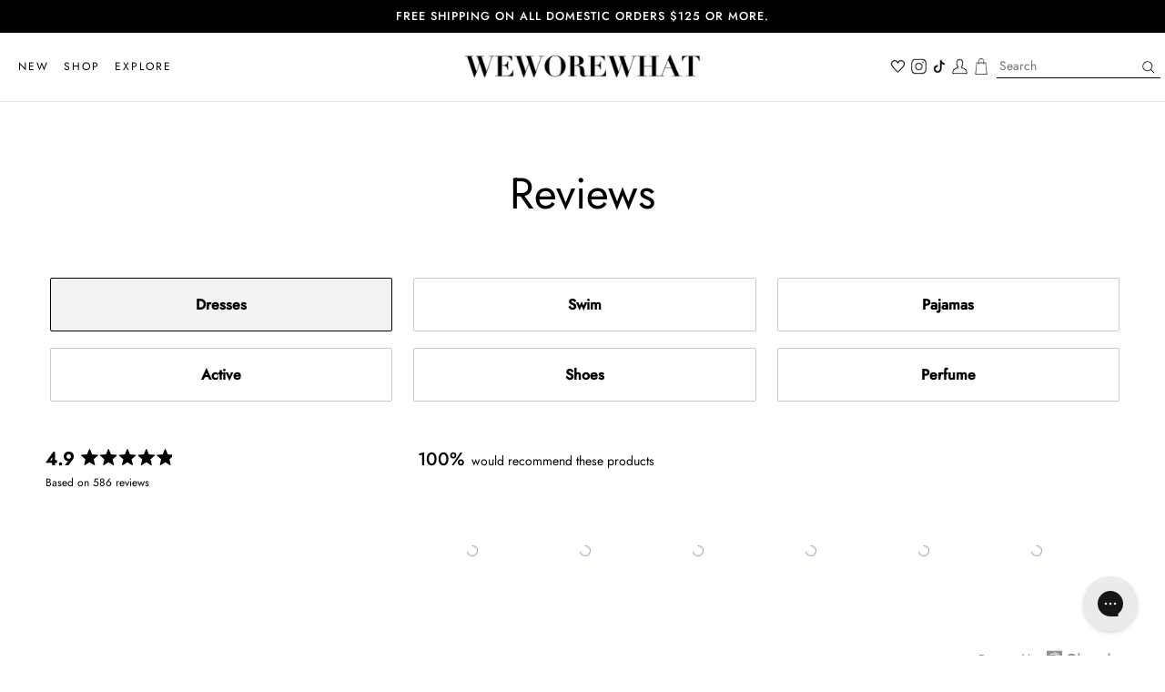

--- FILE ---
content_type: text/javascript
request_url: https://weworewhat.com/cdn/shop/t/346/assets/custom.js?v=142096008101717928281768317583
body_size: 542
content:
(function(){document.addEventListener("theme:variant:change",function(event){var variant=event.detail.variant,container=event.target;variant&&(console.log("Container \u2014\u2014\u2014\u2014\u2014\u2014\u2014\u2014 \u2193"),console.log(container),console.log("Variant \u2014\u2014\u2014\u2014\u2014\u2014\u2014\u2014\u2014\u2014 \u2193"),console.log(variant))}),document.addEventListener("theme:cart:change",function(event){setTimeout(function(){GetCurrency&&GetCurrency()},500);var cart=event.detail.cart;cart&&(console.log("Cart \u2014\u2014\u2014\u2014\u2014\u2014\u2014\u2014\u2014\u2014\u2014\u2014 \u2193"),console.log(cart),cart.item_count==0?(document.querySelector(".section-related-below-images-wrapper").classList.add("hide"),document.querySelector(".drawer__body").classList.remove("cart-full")):(document.querySelector(".section-related-below-images-wrapper").classList.remove("hide"),document.querySelector(".drawer__body").classList.add("cart-full")),cart.item_count>1?document.querySelector(".cart__items").classList.add("multiple-cart-items"):document.querySelector(".cart__items").classList.remove("multiple-cart-items"))}),document.addEventListener("theme:cart:init",e=>{console.log("theme:cart:init"),console.log(e)}),document.addEventListener("theme:cart:reload",e=>{console.log("theme:cart:init"),console.log(e)}),document.addEventListener("theme:scroll",e=>{console.log(e)}),document.addEventListener("theme:scroll:up",e=>{console.log(e)}),document.addEventListener("theme:scroll:down",e=>{console.log(e)}),document.addEventListener("theme:resize",e=>{console.log(e)}),window.addEventListener("load",event=>{if(window.innerWidth<480&&document.querySelector("body").classList.contains("template-product")){let related_products_desktop_section=document.querySelector(".related-products-wrapper").innerHTML,related_products_mobile_location=document.querySelector(".limespot-mobile").innerHTML;document.querySelector(".limespot-mobile").innerHTML=related_products_desktop_section,document.querySelector(".related-products-wrapper").innerHTML=""}}),enable_arrows();function enable_arrows(){document.querySelectorAll(".product-media-arrows-left").forEach(function(item){item.addEventListener("click",function(e){e.preventDefault();let total_images=-1,left_spot=this.getAttribute("data-left"),left_spot_minus_one=left_spot-2,elem=this.closest(".product-grid-item__images").querySelectorAll(".product-grid-item__image"),new_active_image=elem[left_spot-2];left_spot_minus_one>total_images&&(elem[left_spot-1].classList.remove("is-active"),new_active_image.classList.add("is-active"))})}),document.querySelectorAll(".product-media-arrows-right").forEach(function(item){item.addEventListener("click",function(e){e.preventDefault();let total_images=this.closest(".product-grid-item__images").getAttribute("data-grid-images"),right_spot=this.getAttribute("data-right"),right_spot_minus_one=right_spot-1,elem=this.closest(".product-grid-item__images").querySelectorAll(".product-grid-item__image"),new_active_image=elem[right_spot-1];right_spot_minus_one<total_images&&(elem[right_spot-2].classList.remove("is-active"),new_active_image.classList.add("is-active"))})});let images_hover=document.querySelectorAll(".product-grid-item__images");images_hover.forEach(item=>{item.addEventListener("mouseenter",function(){let elem=this.querySelectorAll(".product-grid-item__image");elem[0].classList.remove("is-active"),elem[1].classList.add("is-active")})}),images_hover.forEach(item=>{item.addEventListener("mouseleave",function(){let elem=this.querySelectorAll(".product-grid-item__image");elem[1].classList.remove("is-active"),elem[0].classList.add("is-active")})})}document.addEventListener("DOMContentLoaded",function(){document.querySelectorAll('.shopping-variant-list .shopping-variant-list-options input[type="radio"]').forEach(checkbox=>{checkbox.addEventListener("click",function(){if(this.checked){this.closest(".product-grid-item").setAttribute("data-variant-id",this.value);var check="."+this.closest(".product-grid-item").getAttribute("data-product-handle");document.querySelector(check).querySelector(".variant-selected").textContent=this.getAttribute("data-variant-size");let select_size=document.querySelectorAll(".multiple-products-cart-wrapper .variant-selected");select_size=Array.from(select_size),select_size.every(element=>!element.textContent.includes("Select Size"))?document.querySelector(".multiple-products-cart").classList.remove("button-disabled"):document.querySelector(".multiple-products-cart").classList.add("button-disabled")}})})}),document.querySelector(".multiple-products-cart").addEventListener("click",function(event){event.preventDefault();var dataType=[];document.querySelectorAll(".section-collection-shopping .product-grid-item").forEach(function(item){var data={};data.id=parseInt(item.dataset.variantId),data.quantity=1,dataType.push(data)});const newData={items:dataType};fetch(window.Shopify.routes.root+"cart/add.js",{method:"POST",headers:{"Content-Type":"application/json"},body:JSON.stringify(newData)}).then(response=>(document.dispatchEvent(new CustomEvent("theme:cart:change",{detail:{cart:response.data},bubbles:!0})),response.json())).then(data=>{document.dispatchEvent(new CustomEvent("theme:cart:reload",{bubbles:!0})),document.querySelector('[data-drawer="drawer-cart"]').dispatchEvent(new CustomEvent("theme:drawer:open",{bubbles:!0}))}).catch(error=>{console.error("Error:",error)})})})();
//# sourceMappingURL=/cdn/shop/t/346/assets/custom.js.map?v=142096008101717928281768317583


--- FILE ---
content_type: application/javascript; charset=utf-8
request_url: https://searchanise-ef84.kxcdn.com/preload_data.6y1M1G7t6H.js
body_size: 9748
content:
window.Searchanise.preloadedSuggestions=['white dress','black dress','mini dress','swim sale','corset top','leather jacket','red dress','corset dress','maxi dress','long sleeve','cover up','polka dot','one piece','denim top','bikini top','the tennis collection','midi dress','delilah bikini bottom','vegan leather','halter top','black top','wide leg pant','bra top','lace dress','white top','tennis dress','leather shorts','wide leg','strapless dress','bikini bottom','delilah bottom','matching set','tank top','cropped front button down shirt','oversized sweater','white bikini','off white','green dress','crop top','faux fur','brown dress','mini skirt','muscle tank','ski suit','midi skirt','biker short','sleep tee','denim corset','final sale','white dresses','claudia bikini top','denim dress','bandeau top','sports bra','puff sleeve','black skirt','leather pants','baby tee','scallop dress','white swim','t shirt','biker shorts','off shoulder','halter dress','drop waist','wide leg jersey pant','matching sets','leather skirt','linen overalls','heather grey','blue dress','crew neck','jump suit','oversized hoodie','cable knit','denim shorts','oversized crewneck','hot short','denim jacket','swim short','white strapless dress','off the shoulder','denim skirt','tennis skirt','white skirt','coatigan chunky sweater','white set','leather top','trench coat','bandeau bra top','low rise','active wear','tube top','cut out','cooper top','slip dress','maxi skirt','scoop bra','lace top','fur coat','cropped sweatshirt','sale swim','claudia top','long sleeve top','teddy bomber','floral dress','black bikini','mini dresses','towel wrap','active dress','oversized sweater cardigan','one piece swim suit','denim jeans','modal jersey','cover ups','long dress','size guide','corset midi dress','white mini dress','sweater dress','satin dress','black bikini top','button down','puff sleeve dress','green top','muscle tank mini dress','faux leather','polka dot dress','ruched cup','victoria set','wide leg pants','skirt set','high rise','linen pant','long sleeve dress','stretch lace mini dress','gift card','leather short','wrap top','blazer jacket','brushed poly','strapless corset dress','tube skirt','oversized sleep tee','white pants','denim bikini','black with under','black pants','crystal mesh','antique white','lettuce edge','strapless top','danielle one piece','pajama set','button up','sweat pants','cow print','active skort','black sweater','white shirt','ruched underwire','pink dress','jersey pant','swim skirt','denim blazer','long sleeve jersey crewneck','black bikini bottom','danielle bernstein','drop waist dress','open back','leather dress','cropped cardigan','black shorts','black maxi dress','dancer sleeve','swim coverups','linen dress','black swim','linen pants','white shorts','pajamas on sale','crochet pant','one piece swim','moto jacket','cotton collection','booty short','mesh dress','black set','jean jacket','puffer jacket','turtle neck','silk dress','scoop bottom','leisure suit','lounge wear','boxer shorts','lace up','red top','ruffle dress','v neck','pull on short','maxi dresses','black mini dress','relaxed linen blend','flare bell short','ruched top','victorian floral','basic eyelet overall','scoop neck','cropped blazer','hot shorts','wedding guest','bomber jacket','holiday dress','leather blazer','cooper bikini top','yellow dress','zip up','one shoulder','off shoulder sweater','rose eyelet','denim jumpsuit','blazer dress','bridal edit','knit dress','white bikini bottom','tank tops','brown top','red bikini','wide leg jean','bike shorts','denim shirt','denim romper','black blazer','high rise bottom','shirt dress','emily bikini bottom','safari leaves','tiered dress','green bikini','sleep short','denim short','denim swim','cooper bikini','white lace','tie waist skirt','swim shorts','underwire corset','lounge set','corset midi','lace skirt','swim suit','halter bikini top','boyfriend shirt','puff sleeve midi dress','cowl neck','black corset','blue bikini','midi dresses','cut out dress','crochet pants','ruched dress','brown leather','high low','corset maxi dress','sleep shirt','knit top','jean top','cargo pant','palm green','long cardigan','cotton jersey','green set','sweater vest','red set','black jacket','oversized sweatshirt','emily bottom','scoop tank','we wore what','black and white','tennis skort','dani shirt','lace mini dress','linen set','suede jacket','lettuce edge tank','white bikini top','swim suits','shell necklace','cow hide','claudia bikini bottom','plaid top','wide leg jeans','leather pant','fur jacket','oversized crew neck sweater','cami bra top','scoop cami','peplum dress','tie bottom','brown jacket','underwire bikini','navy dress','off the shoulder sweater','v neck bra top','high neck','tote bag','linen skirt','animal print','square neck','high waist','green sweater','black jumpsuits','white tee','white lace dress','white tank','wedding guest dress','sun glasses','riviera bottom','pull on','bike short','crochet top','strapless corset','cotton dress','like and','blue jean','grey long sleeve','long sleeve crewneck','mock neck','classic scoop bottom','zip front','black jeans','vegan leather jacket','black leggings','flare short','cargo pants','black leather','corset high low maxi','swim cover up','floral top','denim set','dark sage','long sleeve oversized sleep tee','cinched waist cardigan','plaid skirt','red swim','corset maxi','boxer jersey short','plaid corset','jean shorts','brown set','halter bikini','black cardigan','black dresses','knit set','floral set','white maxi dress','bandeau bra','v neck bra','button front scallop dress','white jumpsuit','short overalls','asymmetrical lace mini dress','going out tops','summer dress','corset high','half zip','stirrup legging','crewneck sweatshirt','claudia bikini','metallic pants','delilah bikini','ear cuff','sherpa jacket','black bra','stretch dress','jersey top','off white bikini','over all','high straight neck top','pj sets','triangle top','open back mini dress','white tops','lace up leggings','utility jogger','green swim','riviera bikini bottom','corset poplin dress','oversized shirt','feather dress','scoop underwire','tie waist pant','oversized crew','high waisted','dani shirt dress','off shoulder top','fiery red','white midi dress','lemon icing','leather corset','straight leg','intimates and cozies','fringe jacket','flare shorts','leather coat','slim fit blazer','oversized crew neck','triangle bikini top','leather trench','bell short','oversized jersey sleep tee','black romper','bralette top','cotton poplin midi dress','oversized sweater scarf','terry robe','swim top','cropped jacket','sequin dress','body suits','cozy cardigan','puff sleeve midi','ditsy roses','gingham top','faux fur coat','baby blue','white jeans','black tank','corset peplum mini dress','cropped sweater','the danielle','workout set','ruched underwire bikini top','tie front','asymmetrical dress','white sweater','silver jean','black long sleeve','swim cover','swim coverup','black mini skirt','cherry bikini','delilah top','corset poplin','cropped moto jacket','polka dots','bandeau bikini top','full coverage underwire','long sleeve shirt','sweat shorts','silver pants','boyfriend short','heather gray','linen top','muscle dress','fall collection','cropped top','navy sweater','twist cutout bodysuit','sport bra','classic scoop','pajama sets','ruffle top','high rise wide leg','blue set','underwire top','baby pink','ruched cup corset','neck tie','long dresses','belly chain','black bodysuit','muscle tank dress','white denim','crochet dress','red maxi dress','polka dot bikini','oversized tee','jersey short','spicy orange','adjustable ruched bottom','long skirt','glove boot','knit halter','puffer vest','green skirt','striped turtleneck sweater','red cardigan','cowl dress','scalloped crewneck','pink bikini','wide leg denim','fitted crew neck','quarter zip','off white bikini bottom','black cover up','vegan leather skirt','striped sweater','balconette bra','tie top','blue top','shell bikini','blazer set','beach pants','off white top','oversized sweaters','mesh top','flare bell','blazer romper','towel terry','vegan leather top','full coverage','long black dress','active set','scrunchie top','cinched waist','smocked midi','underwire bikini top','chunky sweater','court green','gift cards','button down shirt','high low dress','tennis collection','ruffle halter','halter bra','high rise legging','pajama pants','corset peplum','pull on pant','knit pants','sweat shirt','faux leather jacket','red stripe','gingham bikini','o ring','black hoodie','blue swim','red sweater','sweater set','sage green dress','black lace','satin mini dress','white long sleeve','high waisted swim bottom','denim overalls','silver dress','halter neck','red dresses','underwire swim','white t shirt','denim tio','black lace dress','black long dress','everyday bag','adjustable bikini bottom','adjustable ruched','leather jackets','lounge pants','ivory dress','button front','ruched front scoop maxi dress','silk maxi','sheer dress','going out','black dres','faux fur jacket','lace cami','strap corset midi dress','bikini sale','vegan leather shorts','long sleeve jersey','linen overall','lace maxi','white bottom','scoop bra top','elastic short','strapless mini dress','knit skirt','pleated skirt','ruffle bikini','eyelet top','halter ruffle','lace trim romper','white corset dress','swim wear','jewelry sale','brown skirt','lace up romper','claudia black','gold dress','white pant','optic white','linen blend','cutout dress','corset high low','bell shorts','jersey crewneck','a line','rib knit','ruched bikini bottom','denim corset top','long sleeve crewneck top','boxer short','heather java','strapless lace maxi dress','knit halter top','red and white','ruched cup mini dress','long sleeve crew neck','oversized sleep','linen shorts','corset bodysuit','classic scoop bikini bottom','golf dress','racerback tank','wide leg jersey','cheeky high leg bikini bottom','white ruffle dress','powder blue','smocked dress','balconette swim','yellow top','long sleeve oversized','oversized cardigan','black tops','crystal mesh blazer','bandana top','white maxi','poplin dress','tennis and golf','polka dot top','ribbed cotton midi dress','tailored pant','sale dress','silk top','purple dress','peplum top','ruched bottom','turtleneck bodysuit','knit romper','blue bell','black short','rose top','burgundy jacket','ruched cup button tank','dad jean','lace maxi dress','scrunchie bikini','black suit','high waist bikini bottom','denim tops','corset pleated midi dress','wide strap scoop tank','cami top','plaid set','boat neck','dress white','lace up legging','wedding guest dresses','ruched swim','high rise bikini bottom','linen short','ruched mini dress','leather set','shoulder bag','ruched bikini top','black coat','sweat set','eyelet dress','sale in','the corset dress','abstract leaves','off white bikini top','ribbed midi dress','overall short','black friday sale','off the shoulder top','vegan leather blazer','oat heather','off white swim','off white bottom','low rise flare pant','ruched muscle tank mini dress','cropped trench','long sweater','adjustable ruched bikini bottom','waffle leggings','scoop underwire top','navy blue','peplum mini dress','pleated peplum top','party dress','peplum blazer','fitted t','reversible vest','short all','black one piece','mens swim','corset tops','lace pants','full coverage bikini bottom','stripe sweater','off shoulder dress','gift guide','sale dresses','cotton top','stretch lace','scoop neck tee','halter maxi dress','well bel','sweat pant','lounge sets','midi skirts','dress black','babydoll dress','corset mini dress','high rise dad jean','black jumpsuit','tie waist','white romper','cape top','white button down','heather doe','swiss dot','oversized jacket','baby doll','pant set','white short','white linen','emily bikini','long sleeves','crystal mesh pants','v neck mini dress','cut out skirt','denim jean','orange bikini','seamless leggings','off the shoulder dress','golf set','brown sweater','black and white dress','white long dress','long sleeve tops','short sets','knit sweater','brown leather jacket','high waist bikini','oversize scarf','silver jeans','black pant','pleated top','cowboy boots','sleeve dress','sleep romper','stirrup leggings','lace rosette','bikinis on sale','black midi dress','grey set','velvet dress','strapless maxi dress','tiered sleeve','color block','corset pleated','corset legging','collar dani shirt','festival edit','terry cloth','open back dress','black leather shorts','gingham dress','icon jean','pajama pant','short dress','jersey pants','leather jumpsuit','underwire one piece','white bra','cloth short','ribbed v','wide leg pull on pant','tie front top','sequin skirt','relaxed linen','cheeky high leg','jean skirt','ivory top','black shirt','u ring','deep v','high rise bikini','tank dress','pink set','fair green','pearl necklace','mesh pants','straight leg jeans','ruched claudia bikini top','adjustable bottom','body chain','white tank top','wedding dress','birds of paradise','camp collar','ruched pant','scoop one piece','fringe skirt','long sleeve wrap top','black leather jacket','bikini bottoms','black bottom','leather faux fur','vegan leather pants','peplum corset','feather robe','feather cardigan','beach cover ups','v front midi dress','satin skirt','ballet slipper','green shorts','black maxi','open back top','silk skirt','lace midi dress','ruched claudia','top black','o is','lace midi','lace midi slip dress','belt bodice','satin top','pearl earrings','puff sleeve mini','black tank top','burnout fleece','scoop cami one piece','claudia bottom','lace romper','modal jersey short','slit leggings','burgundy sweater','dress mini','dusty blue','active skirt','cow skirt','black halter top','black crop top','v neck dress','ribbed tank','leather gloves','pale gold','mesh scoop','crop tops','balconette bikini','collar dani','mesh blazer','leather overalls','white suit','full coverage underwire bikini top','polo bra','wide leg jersey pants','asymmetrical skirt','gingham swim','knit polo','halter ruffle maxi dress','high rise dad','pink long sleeve','work out','ruched bikini','brown leather set','burgundy dress','long coat','low rise pant','sweatshirt and shorts','a line dress','pin stripe','penny lane coat','men swim','skirt sets','lace mini','red skirt','corset active','western wear','boxy tee','white corset','chunky cardigan','double tie top','bucket hat','midi pull on skirt','floral bikini','red mini dress','puff sleeve top','rainbow plaid','linen shirt','wide leg denim pant','denim pants','feather modal','black bralette','crew neck sweater','a line midi skirt','blue slip dress','scoop top','blue and white','floral corset','high neck top','pink top','ditsy rose','paradise marble','short overall','long white dress','cowl halter','flight romper','set blue','sale bikini','jean corset','high rise boyfriend short','balconette top','mockneck dress','scalloped dress','zip front one piece','wrap dress','oversized leather jacket','shoe size','scrunchy top','sleep tank','snake chain','jean dress','scoop rib bra','scalloped elastic pant','polar fleece','sport bikini top','sleep shorts','slip skirt','sweat short','white bodysuit','rose dress','ruched bra top','balloon sleeve','low rise swim short','satin set','military jacket','danielle swim','denim suit','long sleeve tee','denim bikini bottom','hourglass blazer','cottage blue','cami bra','sherpa hat','green pants','black jean','halter maxi','silky slip romper','light wash','dresses sale','brown pants','blue sweater','crochet ruched drawcord pant','us open','white maxi skirt','cargo jeans','high rise short','bean cuff','trouser shorts','muscle tank mini','relaxed tee','lace corset','scoop corset','collar coatigan','lace slip dress','short set','mini skort','ribbed cotton','red bikini top','crochet shorts','red vest','orange top','fur dress','lace trim','silk cami','purple sweater','travel bag','sage dress','crop sweater','ruched tee','leopard bikini','square neck tank','tube dress','polo dress','jersey shorts','high leg','sweater skirt','mesh pant','waist skirt','dress sale','bandeau bikini','scrunchie bikini top','cottage toile','feather halter','we wore what top','tigers eye','flower necklace','jersey sleep tee','white linen pants','rib sleeve blazer','rib tank','dress with','ruched bandeau top','short sleeve','mock neck dress','bubblegum pink','tortoise shell','blue skirt','collar shirt','sky off white','black legging','puff dress','classic plaid','sateen cami','backless dress','strapless lace','tuxedo blazer','leather look','v-neck bra top','wide strap','fitted waffle crewneck','bow pajamas','muscle rib tank','backyard sunglasses','active top','low rise jeans','corset poplin moody baroque maxi dress','zip up hoodie','tee shirt','white slip dress','ribbed dress','pant suit','smocked midi dress','grey top','body suit','relaxed vest','cowboy boot','black halter','cut midi skirt','sleep set','silk robe','towel terry wrap','holiday collection','lace set','white active dress','white dres','lace bra','button vest','waffle crewneck','suede bonded faux fur trench coat','wrap skirt','oversized tshirt','scoop cami romper','tennis set','lettuce edge short','the waist skirt','wide leg pull on','dark heather grey','cherries bikini','saved by the bell','ski jacket','gold necklace','blue floral','scoop neck mini','leather bra','ski pants','strapless maxi','spandex leggings','balconette bikini top','skirt mini','cut out midi skirt','cotton poplin','dad shirt','white one piece','lace tank','micro shorts','dusty rose','cow print skirt','cape dress','basic eyelet overalls','straight leg sweatpants','crop blazer','bow scrunchie','grey shorts','cowl mini dress','boyfriend shorts','utility pants','long sleeve crew','lace thong','oversized scarf','oversized sweater beanie','eggplant skirt','white midi','sweater scarf','www club','brown coat','jersey tank','long oversized sleep','racerback bra','cream dress','sleep rib tank','white mini','brown shorts','light blue','mini shorts','denim overall','deep storm','high rise tie front','wool coat','low rise swim shorts','core active','buckle bandeau bikini top','wide pant','backless gown','relaxed trouser','buckle top','backless top','belt top','pointelle tank','summer tops','scoop neck dress','capri one piece','oversized sleep shirt','booty shorts','pajama shorts','ribbed mini dress','rose choker','v neck sweater','henley bodysuit','cross necklace','vegan leather pant','summer dresses','basic overall','ribbed bra','oversized off shoulder sweater','oversize crewneck','silk pants','cozy shoes','long sleeve mini dress','black mesh','bow dress','cable knit pants','biker short cotton jersey','flare bell shorts','from to','scoop tank midi dress','red jacket','muscle tank bodysuit','corset denim','short dresses','vegan leather flare bell short','cami midi dress','high leg bikini bottom','fold over','tie front bottom','adjustable ruched bikini','red shorts','leather vest','lace slip maxi dress','orange dress','one shoulder one piece','cropped tee','underwire indigo comfort corset','strapless lace maxi','poplin top','cap sleeve','skirt white','long sleeve crew neck top','beach sarong','dark navy','leather shirt','ruched bandeau','sage green','knit shorts','emily top','ruched front scoop','floral skirt','ballet flat','strapless silky','pants set','grey shirt','corset peplum dress','yellow set','sport bikini','plaid pants','crop sweatshirt','ruched cup top','elastic pant','grey short','bikinis top','low rise trousers','low back','low rise bottom','tan dress','cotton sun hat','boxy crewneck cardigan','white blouse','floral swim','long line vest','red gingham','white sets','jersey long sleeve','sleep pant','one pieces','fly away','white t','billow sleeve','brown bikini','zip front corset','tier dress','riviera bikini','coastal blue','rhinestone pants','vegan leather dress','cut out straight leg','drop waist maxi dress','sleep tes','ruched underwire top','mom jean','danielle jean','black bottoms','blazer suit','set active','sweat sets','stripe bikini','strap corset','scoop dress','turtleneck sweater','puff sleeve cowl dress','leather bra top','vegan leather tube top','trouser short','mini black dress','corset mini','t shirt bodysuit','waffle beanie','slip romper','pink swim','light high rise boyfriend short','mini white dress','white puff sleeve','tiered watercolor ditsy ruffle maxi skirt','relaxed leisure suit','bubble skirt','scribble top','baggy jeans','boxy baby tee','jersey tee','white halter','mesh skirt','vintage toile','vegan leather bra top','to you','beach pant','suiting skirt','half zip sweater vest','vegan leather tennis skirt','brown maxi dress','black vest','mid rise','black swim top','cooper bottom','true red','button top','blue cardigan','plaid dress','st barths','peach cobbler','from me to you','cropped nylon quarter zip','rhinestone dress','pull on pants','mocha mousse','lace slip','swim skort','white jacket','lace skirt black','jersey boxer short','cargo jean','knit pant','fur skirt','high rise sleep short','summer sets','black tie dress','green jacket','one shoulder top','cottage clay','polka dot swim','straight jean','ribbed cotton midi','stripe dress','tiger print','red leather','sweaters & knits','t shirts','stripe shorts','suede faux fur moto jacket','satin pants','crystal dress','jacket leather','black lace top','shell ring','button up top','tiered mini dress','ribbed flare pant','check on order','henley romper','crew neck sweatshirt','dancer sleeve brushed poly','twist cutout','houndstooth bikini','black denim','v neck t','strapless peplum','bikini white','high low maxi','white overalls','ruffle skirt','lemon bikini','flower dress','sweater top','bridal dress','suit set','turtle neck bodysuit','high rise pleated pant','oversized crewneck sweatshirt','faux fur bomber','cream/mocha mousse','brown corset','spongie seersucker','leopard bike','eyelet overalls','thermal legging','white strapless','square neck mini dress','men shirt','fitted crew neck top','knit midi skirt','ruched corset','scrunch top','hot pink','brown cardigan','vegan leather short','long sleeve mini','spring dress','lettuce edge midi dress','high waisted seamless bottoms','button dress','blue dresses','snake chain jersey knit cutout maxi dress','puff sleeve mini dress','black crop','lace from','v neck polo tank','utility pant','snap off sleeve puffer jacket','faux leather blazer','cowl back','black leather skirt','button front dress','button front shirt','corset poplin maxi dress','white crop top','elastic waist pants','turtle neck sweater','v neck romper','billow sleeve top','cropped long sleeve','corset shorts','red dress maxi','active sale','hour glass','oversized jersey','sweater coat','tiered lace midi dress','white tshirt','scrunchie bra top','jersey crew neck','frayed jeans','babydoll cropped tank','strapless silky maxi dress','sherpa coat','grey leggings','hi low dress','muscle tee','sale tops','cotton set','active sets','vegan skirt','sleep wear','full coverage bikini','one pie','fog green','oversized chunky cardigan sweater','cropped moto','golden hour','straight leg pant','white vest','cotton shorts','black tee','resort swim','cooper bikini bottom','yellow bikini','cinched cardigan','blazer coat','leather trim','high waisted bottom','crochet fringe maxi dress','pajama top','crepe knit','crochet ruched crop top','towel terry robe','cut out straight','tie skirt','white long sleeve dress','top bra','smocked pants','adjustable bikini','swim bottom','delilah bikini top','silver pant','ribbed pant','strapless bikini','off shoulder ruched midi dress','swim one piece','crochet drawcord pant','best sellers','high rise jeans','white cover up','lace jumpsuit','black bikini bottoms','cropped quarter zip','halter cowl','jean shirt','black leather pants','cut out bodysuit','cami midi','cowl back maxi','asymmetrical bodysuit','slit legging','lace rosette dress','hammered cuff','baseball tee','strapless peplum mini dress','ruched legging','lace halter','halter midi dress','high rise tie front bottom','feather pants','boxy shirt','high waisted bikini bottom','mesh maxi','white bottoms','cropped trench coat','low rise bikini bottom','stripe top','cozy set','polka dot skirt','oversized denim jacket','white swim bottom','one shoulder bra','tie pant','high leg bikini','open back midi dress','sweater short','vegan leather gloves','strapless one piece','oversize sweater','cropped tops','white halter dress','animal tree','white ruffle','chambray dress','buckle bandeau top','crochet skirt','collar v neck sweater','cutout bodysuit','eyelet bikini','silk romper','white tiered dress','linen trouser','wide leg jumpsuit','knit tank','padded bikini top','100% cotton hoodie','chain dress','sweater pant','flare pant','crystal skirt','cotton tank','gingham bikini top','mirror straight leg','oversized long sleeve','sleep top','snap off','leather cargo pants','v neck halter bra','sweat shirts','scoop neck mini dress','gold pearl earrings','eyelet overall','cowl neck dress','scoop neck midi dress','bikini top sale','olive green dress','weworewhat perfume','black knit','shorts set','linen blazer','red swimsuit','muscle tank cotton jersey','whisper white','black linen','vegan top','black boots','long sleeve romper','glove bootie','snake skin','bonded faux fur','jersey knit','dark wash','coating an','marble bikini top','vegan leather trench','black halter dress','spring rtw','blue long sleeve','smocked drop waist midi dress','corset jumpsuit','flower top','blue shorts','straight neck','booty rib short','sheer top','white leggings','lettuce tank','white satin dress','linen blend skirt','black top bikini','beach cover up','grey tank','baseball cap','army green','boatneck peplum blazer','slit pant','cardigan sweater','peacock bikini','lace pant','basic linen overall','boxy romper','collar top','active tee','tie dye','boat neck slip dress','mesh scoop maxi','stripe set','halter midi','palazzo pants','ribbed top','shirt bodysuit','cable knit tank','floral stripes','leather bomber','pink skirt','ditsy lemons','dress maxi','bikini set','strapless lace dress','high bikini','boxy crewneck','e-gift card','linen sets','high rise swim bottom','strapless white dress','tiger bikini','mens top','red maxi','sherpa mule','button front short','cutout wide rib sweater dress','pj set','mesh corset','strapless midi','oversized v neck','fold over slit legging cotton jersey','matisse blue','mini skirts','tiered midi dress','mom indigo comfort slit straight jean','gold swim','tennis sweater','dani top','xl cami','tennis bag','white button up','boy short','oversized knit','cow bikini','white silk dress','cafe sunglasses','lace mock neck','blue stripe','wavy chevron','puff sleeve crinkle chiffon cowl dress','white swim suit','black poplin corset','tailored vest','slit front legging','cotton shirt','the club','tailored pants','waffle top','acid wash','twist bodysuit','relaxed blazer','tie back','green polka dot','scoop back','leisure jumpsuit','cotton sweatpant','rhinestone jeans','penny lane','cape blazer','silky trouser','tiered satin charmeuse ruffle high low dress','back top','silky romper','utility stretch twill denim straight jean','oversized blazer','knit short','pleated pant','faux fur bomber jacket','suit jacket','jean short','cut out tank','pull over','white coat','long sleeve grey','square neck halter bra','gold bikini','knit bra','feather halter satin charmeuse mini dress','black jersey','baby doll top','valentines day','lettuce dress','jeans denim','suiting blazer','ski jumpsuit','high straight neck','boxer bra','black and white top','button up tank','dresses white','white cardigan','marble bikini','suede bag','white jean','lounge pant','jersey bralette','fitted blazer','grey dress','oversized neck sweater','sport wear','loungewear sets','delilah ring','denim tank','ocean blue','asymmetrical top','cutout maxi','indigo comfort','dad jeans','yellow floral','rib tube top','multi way','cherry swim','plaid bikini','faux leather pants','feather top','ruched cup button midi dress','long sleeve modal','dancer sleeve top','white crop','satin charmeuse','black sets','black strapless','top and skirt','pj pants','set skirt','silk bra','active bra','scoop rib','dark denim','cape jacket','sale set','red sets','office top','one piece swimsuits','relaxed linen blend short','f22 intimates','ruffle maxi dress','rhinestone corset and straight jean','red tops','ditsy oranges','denim bustier','lace bralette','shawl cardigan','pull on terry jogger','utility stretch','black turtleneck','button front maxi dress','ribbed maxi dress','leather tube top','crew neck long sleeve cropped tee','high rise pleated','we wore what brown','black skirt set','jersey boxer','stretch lace mini','blue jeans','high bikini bottom','ruched v legging','fringe sarong','green bottom','ruffle poplin','crop tee','ruched bodysuit','bandana bikini top','scoop bodysuit','split legging','grey legging','4th of july','cut out jeans','suede bonded','long sleeve white dress','vegan leather trench coat','jersey romper','new balance','biker shirt','base layer','rose halter top','fitted top','black skort','micro wildflowers','denim vest','waffle collar jumpsuit','plaid blazer','ditsy daisies','eyelet pants','scoop tank dress','crew neck long sleeve','white off the','flare panel','v neck tee','boxy blazer','sequin top','poplin skirt','blazer skirt','long white','denim one piece','cropped denim jacket','ski suits','ditsy orange','mesh suit','chain top','brown maxi','feather modal jersey cardigan','march swim essentials','short white dress','poplin midi','black long sleeve top','bustier top','pleated wide leg','leather trench coat','lettuce edge shorts','belt bodice midi dress','black friday','jersey sleep','high waist bottom','blue pants','white eyelet','holiday dresses','polo tank','ruched cup midi dress','puff sleeve button up top','drop waist maxi skirt','maxi slip dress','bikini top black','sweater knit beanie','cheeky high leg bikini','pendant necklace','cropped leather jacket','cotton hoodie','terry jogger','fur trim','pull on shorts','tennis weater','set of','work out top','strapless mini','active romper','cowl back maxi dress','cropped knit quarter zip','vintage bikini top','orange swim','navy blue dress','tile green','ruched midi','vegan jacket','active zip up','pajama short','scrunchie dress','rib midi','high waisted bikini','flannel set','crop tank','wide strap scoop','yellow swim','intimates sets','leather tops','navy cream','strapless corset midi','eyelet slip dress','v neck top','blue bikini top','shell pendant','basic short overall','ruched cup dress','ruched front scoop maxi','black drop waist dress','glove boots','cowl neck top','light heather grey','navy top','grey sweater','danielle one','slim fit','suede coat','high rise leggings','sweater cardigan','strapless tube dress','pull on wide leg pant','cami dress','ruffle bikini top','v front','multi tie','brown blazer','twill jacket','knit muscle dress','duffle bag','strapless corset maxi dress','jean blazer','utility stretch denim straight jean','ruched cup one piece','red bra','v legging','green bikini bottom','denim patchwork','peplum mini','scoop rib bottom','bikini shorts','dress midi','sherpa vest','boxy long sleeve','jersey shirt','piped wide leg','ribbed jersey tank','eyelet slip','high rise jean','ruched maxi dress','leather mini skirt','strapless corset ruched dress','ruched one piece','going out top','for working out','ruffle corset maxi','sale biki','lettuce set','stone blue','elastic shorts','button up shirt','glitter bikini','faux leather top','henley muscle tank','green bra','sage top','ruched cup corset top','pink bikinis','pale navy','strapless silky maxi','ruched v-legging','pocket denim','summer clothing','brushed nylon','blue too','print bikini','long sleeve corset top','corset white dress','black sweaters','flat boot','rib midi dress','pull on wide leg','front tie','vegan leather fitted tube top','boyfriend joggers','the everyday bag','corset to','super light','black satin dress','corset bra','fur bomber','ditsy floral','v neck mini','denim bomber','the row','light heather gray','gold ring','thermal leggings','low rise bikini','feather pant','silky boxer shorts','leggings black','vegan leather with','smocked maxi','silky cami','pull on straight leg pant','tie front cami top','ruffle blouse','fitted crewneck','oversized leather','bikini short','button shirt','jumpsuit black','crystal mesh sleeve','relaxed leisure','vintage demi','beaded cooper top','strap corset midi','cowl mini','hunter green','open back halter','giraffe dress','navy skirt','bra tops','purple top','plaid shirt','full coverage swim','vintage jacket','ruched underwire bikini','crop straight pant','silk boxer short','tiered lace','sport swim','white short dress','twill denim','western boot','lace boxer','feather modal jersey robe','tennis top','bikini tops','oversized moto jacket','blue bikini bottom','sale sets','cowl neck bodysuit','buckle bandeau','jersey modal','pleated dress','smock dress','not so basic','seamless biker','high rise shorts','cable knit long sleeve','babydoll top','active shorts','ruffle bib','victorian set','black multi','classic bikini bottom','silver top','white active','green maxi dress','black strapless dress','flare pants','waffle legging','mom comfort stretch slit straight jean','wide pants','cropped baby tee','baby doll dress','crew tee','t-shirt bodysuit','we wore what bikini bottom','tie waist short','vest top','denim bottom','green blazer','military blazer','wide leg pant sleep','electric picks','bikini on sale','halter vest','fishnet crochet','style no','the travel bag','faux jacket','shorts denim','asymmetrical tiered dress','mens sale','90s floral','ruffle sleeve','rib midi skirt','chain pants','cotton pant','vintage demi top','blue fiery red','black corset top','lace trim bralette','elastic linen short','ditsy long sleeve','red cherry','wheat dress','square neck top','one shoulder dress','strapless midi dress','scalloped top','fur blazer','corset dresses','faux fur mini skirt','backless square top','swim trunk','halter ruffle dress','relaxed low rise baggy pant','sweatshirt sand','slit skirt','travel size','green court','ruched muscle tank','long jacket','leather jogger','floral bikini bottom','brown tank','bow top','oversized gingham','slip on','modal tee','drop shoulder','bandeau bra top cotton jersey','sweater skort','crystal mesh suiting pants','fruits bikini','black slip dress','linen vest','off white black','cool plaid','silky dress','button front scallop','high rise denim','halter neck dress','burnout fleece leisure suit','crew neck top','zipper fly pant','fitted long sleeve','leigh top','crewneck sweater','knit sets','mini sweater skirt','stripe shirt','v cropped','cable sweater','power mesh','short sleeve top','blue maxi dress','brown swim','white sarong','denim skirts','brown mini dress','long sleeve crop','oversize sleep tee','black long sleeve dress','bikini halter top','ruched midi dress','faux sherpa collar bomber jacket','silky bralette','puff sleeve smocked midi dress','white overall','lace ruffle skirt','silk boxer','ruffle sleeve silky top','ruched adjustable','long sleeve modal jersey crewneck','black satin','oversized mock neck sweater'];

--- FILE ---
content_type: text/json
request_url: https://conf.config-security.com/model
body_size: 86
content:
{"title":"recommendation AI model (keras)","structure":"release_id=0x64:68:50:41:28:36:72:6a:72:4c:7b:73:5a:5d:3d:33:49:63:71:66:31:61:37:5e:30:59:6a:5d:2b;keras;7y8d0hlju15oykvbl9idvmvvspdzizbnhw4rvc4s8711zx7jzex9nzrqo3zlns3xgjeoq0p1","weights":"../weights/64685041.h5","biases":"../biases/64685041.h5"}

--- FILE ---
content_type: image/svg+xml
request_url: https://d3hw6dc1ow8pp2.cloudfront.net/reviews-widget-plus/img/powered-by.5f238541.svg
body_size: 1977
content:
<svg id="Layer_1" data-name="Layer 1" xmlns="http://www.w3.org/2000/svg" width="124" height="15" viewBox="0 0 124 15">
  <path d="M.51,11.43V4.33H3.56c.66,0,1.17,.19,1.53,.58,.36,.39,.54,.91,.54,1.56s-.18,1.17-.54,1.56c-.36,.39-.87,.58-1.53,.58H1.66v2.83H.51Zm1.15-3.84h1.83c.29,0,.52-.07,.68-.22,.16-.16,.24-.38,.24-.66v-.49c0-.28-.08-.5-.24-.65-.16-.16-.39-.23-.68-.23H1.66v2.26Z" fill="#747475"/>
  <path d="M8.68,11.56c-.37,0-.7-.06-1.01-.19-.3-.13-.55-.31-.76-.55-.21-.24-.37-.54-.49-.88-.12-.35-.17-.73-.17-1.15s.06-.8,.17-1.14c.12-.35,.28-.64,.49-.88,.21-.24,.46-.43,.76-.56,.31-.13,.64-.19,1.01-.19s.7,.06,1,.19c.31,.13,.56,.32,.77,.56,.21,.24,.37,.53,.49,.88,.12,.34,.17,.72,.17,1.14s-.06,.8-.17,1.15c-.12,.34-.28,.63-.49,.88-.21,.24-.47,.42-.77,.55-.3,.13-.63,.19-1,.19Zm0-.92c.38,0,.69-.12,.92-.35,.23-.24,.35-.59,.35-1.06v-.9c0-.47-.12-.82-.35-1.05-.23-.24-.54-.36-.92-.36s-.69,.12-.92,.36c-.23,.23-.35,.58-.35,1.05v.9c0,.47,.12,.82,.35,1.06,.23,.23,.54,.35,.92,.35Z" fill="#747475"/>
  <path d="M11.75,6.14h1.08l.54,2.22,.48,2h.03l.55-2,.64-2.22h1l.65,2.22,.56,2h.03l.47-2,.55-2.22h1.03l-1.42,5.29h-1.25l-.69-2.41-.43-1.49h-.02l-.42,1.49-.7,2.41h-1.22l-1.44-5.29Z" fill="#747475"/>
  <path d="M22.42,11.56c-.38,0-.72-.06-1.02-.19-.3-.13-.55-.31-.76-.55-.21-.24-.37-.54-.49-.88-.11-.35-.16-.73-.16-1.15s.05-.8,.16-1.14c.12-.35,.28-.64,.49-.88,.21-.24,.46-.43,.76-.56,.3-.13,.64-.19,1.02-.19s.73,.07,1.02,.2c.3,.14,.55,.33,.74,.57,.2,.24,.34,.52,.44,.83,.1,.32,.15,.66,.15,1.03v.42h-3.63v.17c0,.41,.12,.74,.36,1.01,.24,.26,.59,.39,1.04,.39,.33,0,.6-.07,.82-.21s.41-.34,.57-.58l.65,.64c-.2,.33-.48,.59-.85,.78-.37,.19-.81,.28-1.3,.28Zm0-4.67c-.19,0-.37,.03-.53,.1-.16,.07-.29,.16-.41,.28-.11,.12-.19,.27-.25,.44-.06,.17-.09,.36-.09,.56v.07h2.46v-.1c0-.41-.11-.73-.32-.98-.21-.25-.5-.38-.86-.38Z" fill="#747475"/>
  <path d="M26,11.43V6.14h1.11v1.02h.05c.07-.27,.23-.51,.47-.71,.24-.2,.57-.31,.99-.31h.3v1.07h-.44c-.44,0-.78,.07-1.02,.21-.23,.14-.35,.35-.35,.63v3.38h-1.11Z" fill="#747475"/>
  <path d="M31.92,11.56c-.38,0-.72-.06-1.02-.19-.3-.13-.55-.31-.76-.55-.21-.24-.37-.54-.49-.88-.11-.35-.16-.73-.16-1.15s.05-.8,.16-1.14c.12-.35,.28-.64,.49-.88,.21-.24,.46-.43,.76-.56s.64-.19,1.02-.19,.73,.07,1.02,.2c.3,.14,.55,.33,.74,.57,.2,.24,.34,.52,.44,.83,.1,.32,.15,.66,.15,1.03v.42h-3.63v.17c0,.41,.12,.74,.36,1.01,.24,.26,.59,.39,1.04,.39,.33,0,.6-.07,.82-.21s.41-.34,.57-.58l.65,.64c-.2,.33-.48,.59-.85,.78-.37,.19-.81,.28-1.3,.28Zm0-4.67c-.19,0-.37,.03-.53,.1-.16,.07-.29,.16-.41,.28-.11,.12-.19,.27-.25,.44-.06,.17-.09,.36-.09,.56v.07h2.46v-.1c0-.41-.11-.73-.32-.98-.21-.25-.5-.38-.87-.38Z" fill="#747475"/>
  <path d="M38.82,10.56h-.05c-.12,.31-.31,.56-.57,.73-.26,.18-.56,.26-.92,.26-.67,0-1.19-.24-1.56-.72-.37-.49-.55-1.17-.55-2.05s.18-1.55,.55-2.04c.37-.49,.89-.73,1.56-.73,.35,0,.66,.09,.92,.26,.26,.17,.45,.41,.57,.73h.05V3.9h1.11v7.53h-1.11v-.88Zm-1.2,.04c.34,0,.62-.08,.85-.24,.23-.17,.35-.39,.35-.66v-1.81c0-.27-.12-.49-.35-.65-.23-.17-.52-.25-.85-.25-.39,0-.7,.13-.93,.38-.23,.24-.35,.57-.35,.98v.92c0,.41,.12,.74,.35,.99,.23,.24,.54,.37,.93,.37Z" fill="#747475"/>
  <path d="M43.92,3.9h1.11v3.11h.05c.12-.32,.3-.56,.56-.73,.26-.18,.57-.26,.93-.26,.67,0,1.19,.24,1.56,.73,.37,.48,.55,1.16,.55,2.04s-.18,1.56-.55,2.05c-.37,.48-.89,.72-1.56,.72-.35,0-.66-.09-.93-.26-.26-.18-.44-.42-.56-.73h-.05v.88h-1.11V3.9Zm2.31,6.7c.39,0,.7-.12,.93-.37,.23-.25,.35-.58,.35-.99v-.92c0-.41-.12-.73-.35-.98-.23-.25-.54-.38-.93-.38-.34,0-.62,.08-.85,.25-.23,.16-.35,.38-.35,.65v1.81c0,.27,.12,.49,.35,.66,.23,.16,.52,.24,.85,.24Z" fill="#747475"/>
  <path d="M53.12,6.14h1.07l-2.23,6.34c-.06,.18-.13,.33-.21,.45-.07,.13-.17,.23-.27,.31-.1,.08-.23,.14-.38,.17-.15,.04-.33,.06-.53,.06h-.64v-.91h.9l.31-.9-1.92-5.53h1.11l1.06,3.11,.31,1.15h.05l.34-1.15,1.06-3.11Z" fill="#747475"/>
  <path d="M87.52,3.03h1.53v5.54l2.51-2.77h1.95l-2.98,3.1,3.09,3.23h-1.99l-2.59-2.86v2.86h-1.53V3.03Z" fill="#747475"/>
  <path d="M93.81,8.91c0-1.96,1.41-3.4,3.41-3.4s3.39,1.44,3.39,3.4v.55h-5.19c.21,.94,.91,1.44,1.81,1.44,.68,0,1.18-.2,1.5-.61h1.63c-.47,1.23-1.63,2.03-3.13,2.03-2,0-3.41-1.44-3.41-3.4Zm5.18-.69c-.24-.86-.94-1.29-1.77-1.29s-1.53,.44-1.77,1.29h3.54Z" fill="#747475"/>
  <path d="M101.61,8.98c0-2.12,1.26-3.34,3.13-3.34s3.13,1.21,3.13,3.34v3.16h-1.53v-3.16c0-1.21-.64-1.91-1.6-1.91s-1.6,.71-1.6,1.91v3.16h-1.53v-3.16Z" fill="#747475"/>
  <path d="M114.14,3.03v5.94h0c0,1.12-.74,1.91-1.86,1.91s-1.87-.8-1.87-1.91c0-1.01,.76-1.84,1.87-1.84,.48,0,.88,.15,1.19,.4v-1.41c-.4-.27-.9-.41-1.45-.41-1.54,0-3.15,1.03-3.15,3.2,0,2.01,1.41,3.4,3.42,3.4s3.37-1.33,3.37-3.39V3.03h-1.53Z" fill="#747475"/>
  <path d="M120.08,5.49c-2,0-3.41,1.44-3.41,3.41s1.41,3.41,3.41,3.41,3.41-1.44,3.41-3.41-1.41-3.41-3.41-3.41Zm0,5.39c-1.09,0-1.97-.88-1.97-1.97s.88-1.97,1.97-1.97,1.97,.88,1.97,1.97-.88,1.97-1.97,1.97Z" fill="#747475"/>
  <path d="M81.91,3.38c-2.62,0-4.46,1.89-4.46,4.46s1.85,4.46,4.46,4.46,4.46-1.89,4.46-4.46-1.85-4.46-4.46-4.46Zm0,7.39c-1.62,0-2.93-1.31-2.93-2.93s1.31-2.93,2.93-2.93,2.93,1.31,2.93,2.93-1.31,2.93-2.93,2.93Z" fill="#747475"/>
  <path d="M59.91,.81V14.54h13.73V.81h-13.73Zm3.32,2.86h3.55c2.21,0,4,1.79,4,4s-1.79,4-4,4-4-1.79-4-4c0-.47,.08-.92,.23-1.33h.71c-.18,.41-.28,.86-.28,1.33,0,1.84,1.5,3.34,3.34,3.34s3.34-1.5,3.34-3.34-1.5-3.34-3.34-3.34h-4.18c.19-.24,.4-.46,.63-.66Zm-1.09,1.34h4.64c1.47,0,2.67,1.19,2.67,2.67s-1.19,2.67-2.67,2.67-2.67-1.19-2.67-2.67c0-.49,.13-.94,.36-1.33h.81c-.32,.35-.51,.82-.51,1.33,0,1.11,.9,2.01,2.01,2.01s2.01-.9,2.01-2.01-.9-2.01-2.01-2.01h-4.96c.09-.23,.2-.45,.32-.66Zm4.64,8.02c-2.96,0-5.35-2.4-5.35-5.35,0-.46,.06-.91,.17-1.33h.69c-.13,.42-.19,.87-.19,1.33,0,2.59,2.1,4.69,4.69,4.69s4.69-2.1,4.69-4.69-2.1-4.69-4.69-4.69c0,0-.01,0-.02,0h-2.56c.76-.42,1.64-.66,2.58-.66,2.96,0,5.35,2.4,5.35,5.35s-2.4,5.35-5.35,5.35Z" fill="#747475"/>
</svg>
